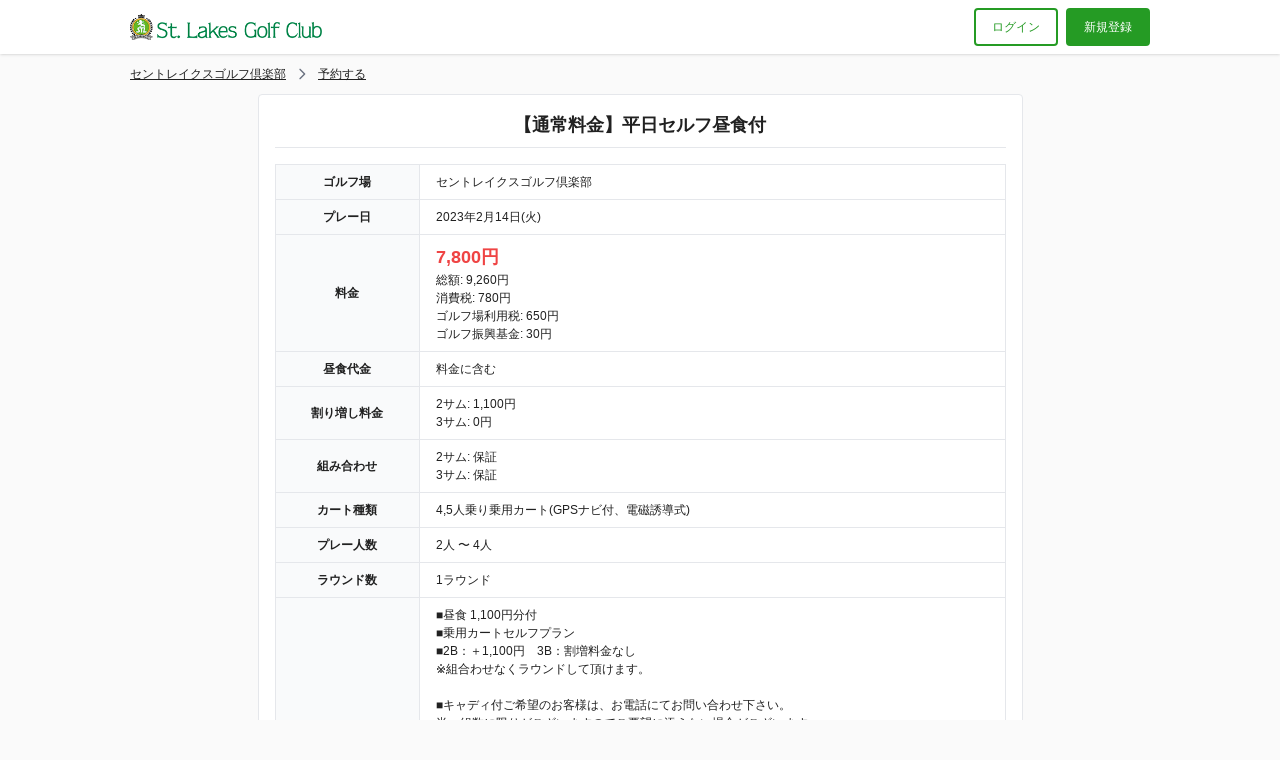

--- FILE ---
content_type: text/html; charset=utf-8
request_url: https://firstee.jp/stlakes/stlakes/plans/109302?date=2023-02-14
body_size: 3707
content:
<!DOCTYPE html><html><head><meta content="text/html; charset=UTF-8" http-equiv="Content-Type" /><title>【通常料金】平日セルフ昼食付(2023年2月14日) | セントレイクスゴルフ倶楽部 公式ネット予約</title>
<meta property="og:site_name" content="セントレイクスゴルフ倶楽部 公式ネット予約">
<meta property="og:title" content="【通常料金】平日セルフ昼食付(2023年2月14日)">
<meta property="og:type" content="article">
<meta property="og:url" content="https://firstee.jp/stlakes/stlakes/plans/109302?date=2023-02-14">
<meta property="og:locale" content="ja_JP"><link rel="stylesheet" media="all" href="/assets/reservation.css?t=20260107053658" /><script src="/assets/reservation.js?t=20260107053658"></script><meta name="csrf-param" content="authenticity_token" />
<meta name="csrf-token" content="gmFJRTmEilc+QnApBCOLM8/maX7LeFSIZNm1giUMarxicbQwyWCbndBTiduLD3cqLEOJyvNTVTYiQE8A0N0kWw==" /><meta content="IE=Edge" http-equiv="X-UA-Compatible" /><meta content="width=device-width,initial-scale=1.0,minimum-scale=1.0,maximum-scale=1.0,user-scalable=no" name="viewport" /><link href="/apple-touch-icon.png" rel="apple-touch-icon" sizes="180x180" /><script async="async" src="https://www.googletagmanager.com/gtag/js?id=G-PZDN26DW7M"></script><script>window.dataLayer = window.dataLayer || [];
function gtag(){dataLayer.push(arguments);}
gtag('js', new Date());

gtag('config', 'G-PZDN26DW7M');</script></head><body class="flex flex-col min-h-screen" theme="green"><header class="relative bg-white shadow z-10"><div class="container flex items-center py-2 px-2 md:px-0"><div class="grow"><a href="/stlakes/stlakes"><img alt="セントレイクスゴルフ倶楽部 公式ネット予約" class="w-48 md:w-auto" style="max-height: 38px" src="https://img.firstee.jp/uploads/golf_course/logo/cc/6a/44/cc6a44.png?t=1755581607" /></a></div><a class="border-2 text-theme border-theme rounded no-underline py-2 px-4 mr-2" href="/stlakes/login">ログイン</a><a class="hidden md:block border-2 border-theme bg-theme text-white rounded no-underline py-2 px-4" href="/stlakes/signup">新規登録</a></div></header><main class="grow relative container"><script type="application/ld+json">{
  "@context": "http://schema.org",
  "@type": "BreadcrumbList",
  "itemListElement": [
    {
      "@type": "ListItem",
      "position": 1,
      "item": {
        "@id": "/stlakes/stlakes",
        "name": "セントレイクスゴルフ倶楽部"
      }
    },
    {
      "@type": "ListItem",
      "position": 2,
      "item": {
        "@id": null,
        "name": "予約する"
      }
    }
  ]
}</script><div class="flex items-center overflow-x-auto whitespace-nowrap h-6 text-xs my-2 mx-2 md:mx-0"><a class="shrink-0" href="/stlakes/stlakes">セントレイクスゴルフ倶楽部</a><svg class="shrink-0 w-4 h-4 text-gray-500 mx-2" xmlns="http://www.w3.org/2000/svg" fill="none" viewBox="0 0 24 24" stroke="currentColor">  <path stroke-linecap="round" stroke-linejoin="round" stroke-width="2" d="M9 5l7 7-7 7"/></svg><a class="shrink-0" href="/stlakes/stlakes/plans/109302">予約する</a></div><div class="box-md"><h1 class="bordered-title">【通常料金】平日セルフ昼食付</h1><div class="relative mt-4"><table class="table"><tr><th class="w-24 md:w-36">ゴルフ場</th><td>セントレイクスゴルフ倶楽部</td></tr><tr><th>プレー日</th><td>2023年2月14日(火)</td></tr><tr><th>料金</th><td><ul><p class="text-lg text-red-500 font-bold">7,800円</p><p>総額: 9,260円</p><p>消費税: 780円</p><p>ゴルフ場利用税: 650円</p><p>ゴルフ振興基金: 30円</p></ul></td></tr><tr><th>昼食代金</th><td>料金に含む</td></tr><tr><th>割り増し料金</th><td><p>2サム: 1,100円</p><p>3サム: 0円</p></td></tr><tr><th>組み合わせ</th><td><p>2サム: 保証</p><p>3サム: 保証</p></td></tr><th>カート種類</th><td>4,5人乗り乗用カート(GPSナビ付、電磁誘導式)</td><tr><th>プレー人数</th><td>2人 〜 4人</td></tr><tr><th>ラウンド数</th><td>1ラウンド</td></tr><tr><th>備考</th><td>■昼食 1,100円分付<br>■乗用カートセルフプラン<br>■2B：＋1,100円　3B：割増料金なし<br>※組合わせなくラウンドして頂けます。<br><br>■キャディ付ご希望のお客様は、お電話にてお問い合わせ下さい。<br>尚、組数に限りがございますのでご要望に添えない場合がございます。<br><br>■コースメンテナンス作業の関係上、当日スタートコースが<br>　変更になる場合がございます。予めご了承下さい。<br><br>■ご本人以外のご予約（代理予約）はご遠慮いただいております。<br><br>■プレーヤーの変更及びキャンセルはプレー日３日前迄に必ずご連絡下さい。<br>加えてプラン変更もプレー日3日前よりお受けできません。<br><br>■当時の進行状況により日没にかかる場合がございます（１０月～1月頃）予めご了承下さい。</td></tr><tr><th>キャンセルポリシー</th><td>■原則としてプレー日を含む3日前よりお1人様3,000円（税込）<br>　コンペ（3組以上）の場合はプレー日を含む1週間前より平日お1組3,000円（税込）/土日祝お1組5,000円（税込）<br>　プレー日を含む3日前よりお1人様3,000円（税込）キャンセル料を頂きます。<br>　尚プレー日の変更、人数変更に伴うキャンセルにつきましても同様の扱いとさせて頂きます。</td></tr></table></div></div><div class="box-md mt-4"><h2 class="bordered-title">予約する</h2><div class="text-center border-4 bg-gray-50 rounded-lg p-4 mt-4"><svg class="w-12 h-12 text-gray-300" xmlns="http://www.w3.org/2000/svg" fill="none" viewBox="0 0 24 24" stroke="currentColor">  <path stroke-linecap="round" stroke-linejoin="round" stroke-width="2" d="M12 8v4m0 4h.01M21 12a9 9 0 11-18 0 9 9 0 0118 0z"/></svg><p>申し訳ございません。このプランで2023年2月14日に予約できる時間はありません。</p></div></div><div class="modal" id="js-modal"><div class="modal-overlay"><div class="modal-container container" style=""><div class="relative box-sm"><h1 class="bordered-title">ログイン</h1><h2 class="text-lg font-bold text-center mt-4">メールアドレスでログイン</h2><form action="/stlakes/login" accept-charset="UTF-8" method="post"><input name="utf8" type="hidden" value="&#x2713;" /><input type="hidden" name="authenticity_token" value="OnAJfcWqMSaQ7FNIPqQy+r34JmyCtgMZWlSO9ZOn/dzaYPQINU4g7H79qrqxiM7jXl3G2LqdAqcczXR3ZnazOw==" /><p class="font-bold mt-4">メールアドレス<span class="inline-block text-xs bg-red-600 text-white py-0.5 px-2 rounded ml-2">必須</span></p><input type="email" name="email" id="email" class="mt-2" /><p class="font-bold mt-4">パスワード<span class="inline-block text-xs bg-red-600 text-white py-0.5 px-2 rounded ml-2">必須</span></p><input type="password" name="password" id="password" class="mt-2" /><p class="font-bold text-center mt-4"><label><input type="checkbox" name="auto_login" id="auto_login" value="1" class="mr-2" />ブラウザを閉じてもログインしたままにする</label></p><input type="submit" name="commit" value="ログイン" class="button bg-theme mt-4" data-disable-with="処理中" /></form><p class="text-center mt-4"><a href="/stlakes/reminder">パスワードを忘れた方</a></p><p class="text-center mt-4 mb-4"><a class="inline-block border-2 border-firstee-green font-bold text-firstee-green bg-white rounded no-underline py-2 px-4" href="/stlakes/signup">アカウントをお持ちでない方はこちらから登録</a></p><a class="absolute top-4 right-4" onclick="MicroModal.close(&#39;js-modal&#39;)" href="javascript:void(0)"><svg class="w-6 h-6" xmlns="http://www.w3.org/2000/svg" fill="none" viewBox="0 0 24 24" stroke="currentColor">  <path stroke-linecap="round" stroke-linejoin="round" stroke-width="2" d="M6 18L18 6M6 6l12 12"/></svg></a></div></div></div></div></main><footer class="bg-gray-900 text-white mt-4"><div class="container py-4 px-2 md:px-0"><div class="border-b border-gray-500 pb-2 mb-2"><h3 class="font-bold">セントレイクスゴルフ倶楽部</h3><p>〒518-0125 三重県伊賀市上郡大峯1338</p><p>TEL: 0595-36-2321<span class="text-gray-300 mx-2">|</span>FAX: 0595-36-2902<span class="text-gray-300 mx-2">|</span><a href="https://stlakes-gc.com/">公式ホームページ</a></p></div><p class="text-right"><a rel="nofollow" href="/stlakes/terms">利用規約</a></p></div></footer></body></html>